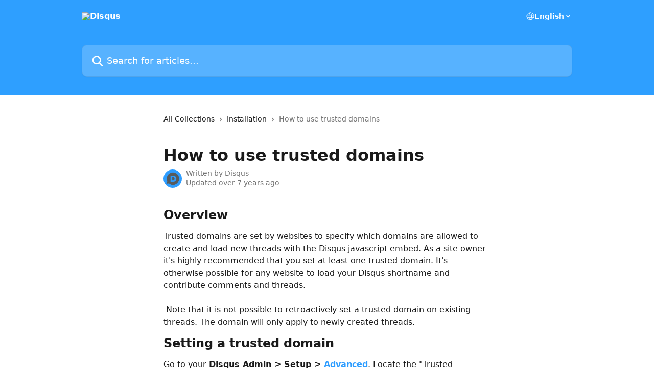

--- FILE ---
content_type: text/html; charset=utf-8
request_url: https://help.disqus.com/en/articles/1717206-how-to-use-trusted-domains
body_size: 13964
content:
<!DOCTYPE html><html lang="en"><head><meta charSet="utf-8" data-next-head=""/><title data-next-head="">How to use trusted domains | Disqus</title><meta property="og:title" content="How to use trusted domains | Disqus" data-next-head=""/><meta name="twitter:title" content="How to use trusted domains | Disqus" data-next-head=""/><meta property="og:description" data-next-head=""/><meta name="twitter:description" data-next-head=""/><meta name="description" data-next-head=""/><meta property="og:type" content="article" data-next-head=""/><meta property="og:image" content="https://downloads.intercomcdn.com/i/o/89878/bef3ee45c74eefefbc3850ba/0adbde4ca806f2261c359914efd27ee6.png" data-next-head=""/><meta property="twitter:image" content="https://downloads.intercomcdn.com/i/o/89878/bef3ee45c74eefefbc3850ba/0adbde4ca806f2261c359914efd27ee6.png" data-next-head=""/><meta name="robots" content="all" data-next-head=""/><meta name="viewport" content="width=device-width, initial-scale=1" data-next-head=""/><link href="https://intercom.help/publisher-success/assets/favicon" rel="icon" data-next-head=""/><link rel="canonical" href="https://help.disqus.com/en/articles/1717206-how-to-use-trusted-domains" data-next-head=""/><link rel="alternate" href="https://help.disqus.com/en/articles/1717206-how-to-use-trusted-domains" hrefLang="en" data-next-head=""/><link rel="alternate" href="https://help.disqus.com/en/articles/1717206-how-to-use-trusted-domains" hrefLang="x-default" data-next-head=""/><link nonce="HKUK9G51HbAXHsz2Jci43bqRNbZsAWvPbax2pUpAjyQ=" rel="preload" href="https://static.intercomassets.com/_next/static/css/3141721a1e975790.css" as="style"/><link nonce="HKUK9G51HbAXHsz2Jci43bqRNbZsAWvPbax2pUpAjyQ=" rel="stylesheet" href="https://static.intercomassets.com/_next/static/css/3141721a1e975790.css" data-n-g=""/><noscript data-n-css="HKUK9G51HbAXHsz2Jci43bqRNbZsAWvPbax2pUpAjyQ="></noscript><script defer="" nonce="HKUK9G51HbAXHsz2Jci43bqRNbZsAWvPbax2pUpAjyQ=" nomodule="" src="https://static.intercomassets.com/_next/static/chunks/polyfills-42372ed130431b0a.js"></script><script defer="" src="https://static.intercomassets.com/_next/static/chunks/7506.a4d4b38169fb1abb.js" nonce="HKUK9G51HbAXHsz2Jci43bqRNbZsAWvPbax2pUpAjyQ="></script><script src="https://static.intercomassets.com/_next/static/chunks/webpack-d6bc8e8fc148f788.js" nonce="HKUK9G51HbAXHsz2Jci43bqRNbZsAWvPbax2pUpAjyQ=" defer=""></script><script src="https://static.intercomassets.com/_next/static/chunks/framework-1f1b8d38c1d86c61.js" nonce="HKUK9G51HbAXHsz2Jci43bqRNbZsAWvPbax2pUpAjyQ=" defer=""></script><script src="https://static.intercomassets.com/_next/static/chunks/main-f6c5f789938ef51a.js" nonce="HKUK9G51HbAXHsz2Jci43bqRNbZsAWvPbax2pUpAjyQ=" defer=""></script><script src="https://static.intercomassets.com/_next/static/chunks/pages/_app-ee904b9997bdcb16.js" nonce="HKUK9G51HbAXHsz2Jci43bqRNbZsAWvPbax2pUpAjyQ=" defer=""></script><script src="https://static.intercomassets.com/_next/static/chunks/d0502abb-aa607f45f5026044.js" nonce="HKUK9G51HbAXHsz2Jci43bqRNbZsAWvPbax2pUpAjyQ=" defer=""></script><script src="https://static.intercomassets.com/_next/static/chunks/6190-ef428f6633b5a03f.js" nonce="HKUK9G51HbAXHsz2Jci43bqRNbZsAWvPbax2pUpAjyQ=" defer=""></script><script src="https://static.intercomassets.com/_next/static/chunks/5729-6d79ddfe1353a77c.js" nonce="HKUK9G51HbAXHsz2Jci43bqRNbZsAWvPbax2pUpAjyQ=" defer=""></script><script src="https://static.intercomassets.com/_next/static/chunks/2384-0bbbbddcca78f08a.js" nonce="HKUK9G51HbAXHsz2Jci43bqRNbZsAWvPbax2pUpAjyQ=" defer=""></script><script src="https://static.intercomassets.com/_next/static/chunks/4835-9db7cd232aae5617.js" nonce="HKUK9G51HbAXHsz2Jci43bqRNbZsAWvPbax2pUpAjyQ=" defer=""></script><script src="https://static.intercomassets.com/_next/static/chunks/2735-6fafbb9ff4abfca1.js" nonce="HKUK9G51HbAXHsz2Jci43bqRNbZsAWvPbax2pUpAjyQ=" defer=""></script><script src="https://static.intercomassets.com/_next/static/chunks/pages/%5BhelpCenterIdentifier%5D/%5Blocale%5D/articles/%5BarticleSlug%5D-0426bb822f2fd459.js" nonce="HKUK9G51HbAXHsz2Jci43bqRNbZsAWvPbax2pUpAjyQ=" defer=""></script><script src="https://static.intercomassets.com/_next/static/G1bD3HIBdhAa4TUdqK_8o/_buildManifest.js" nonce="HKUK9G51HbAXHsz2Jci43bqRNbZsAWvPbax2pUpAjyQ=" defer=""></script><script src="https://static.intercomassets.com/_next/static/G1bD3HIBdhAa4TUdqK_8o/_ssgManifest.js" nonce="HKUK9G51HbAXHsz2Jci43bqRNbZsAWvPbax2pUpAjyQ=" defer=""></script><meta name="sentry-trace" content="627f31e93851dc118a8d2da121692927-c43d619552a0c38b-0"/><meta name="baggage" content="sentry-environment=production,sentry-release=3a5815ecd821c4e50bd97f53bac48f97b1b5bd6c,sentry-public_key=187f842308a64dea9f1f64d4b1b9c298,sentry-trace_id=627f31e93851dc118a8d2da121692927,sentry-org_id=2129,sentry-sampled=false,sentry-sample_rand=0.25754593780373125,sentry-sample_rate=0"/><style id="__jsx-1824571219">:root{--body-bg: rgb(255, 255, 255);
--body-image: none;
--body-bg-rgb: 255, 255, 255;
--body-border: rgb(230, 230, 230);
--body-primary-color: #1a1a1a;
--body-secondary-color: #737373;
--body-reaction-bg: rgb(242, 242, 242);
--body-reaction-text-color: rgb(64, 64, 64);
--body-toc-active-border: #737373;
--body-toc-inactive-border: #f2f2f2;
--body-toc-inactive-color: #737373;
--body-toc-active-font-weight: 400;
--body-table-border: rgb(204, 204, 204);
--body-color: hsl(0, 0%, 0%);
--footer-bg: rgb(255, 255, 255);
--footer-image: none;
--footer-border: rgb(230, 230, 230);
--footer-color: hsl(211, 10%, 61%);
--header-bg: rgb(46, 159, 255);
--header-image: none;
--header-color: hsl(0, 0%, 100%);
--collection-card-bg: rgb(255, 255, 255);
--collection-card-image: none;
--collection-card-color: hsl(208, 100%, 59%);
--card-bg: rgb(255, 255, 255);
--card-border-color: rgb(230, 230, 230);
--card-border-inner-radius: 6px;
--card-border-radius: 8px;
--card-shadow: 0 1px 2px 0 rgb(0 0 0 / 0.05);
--search-bar-border-radius: 10px;
--search-bar-width: 100%;
--ticket-blue-bg-color: #dce1f9;
--ticket-blue-text-color: #334bfa;
--ticket-green-bg-color: #d7efdc;
--ticket-green-text-color: #0f7134;
--ticket-orange-bg-color: #ffebdb;
--ticket-orange-text-color: #b24d00;
--ticket-red-bg-color: #ffdbdb;
--ticket-red-text-color: #df2020;
--header-height: 245px;
--header-subheader-background-color: #000000;
--header-subheader-font-color: #FFFFFF;
--content-block-bg: rgb(255, 255, 255);
--content-block-image: none;
--content-block-color: hsl(0, 0%, 10%);
--content-block-button-bg: rgb(51, 75, 250);
--content-block-button-image: none;
--content-block-button-color: hsl(0, 0%, 100%);
--content-block-button-radius: 6px;
--content-block-margin: 0;
--content-block-width: auto;
--primary-color: hsl(208, 100%, 59%);
--primary-color-alpha-10: hsla(208, 100%, 59%, 0.1);
--primary-color-alpha-60: hsla(208, 100%, 59%, 0.6);
--text-on-primary-color: #1a1a1a}</style><style id="__jsx-1611979459">:root{--font-family-primary: system-ui, "Segoe UI", "Roboto", "Helvetica", "Arial", sans-serif, "Apple Color Emoji", "Segoe UI Emoji", "Segoe UI Symbol"}</style><style id="__jsx-2466147061">:root{--font-family-secondary: system-ui, "Segoe UI", "Roboto", "Helvetica", "Arial", sans-serif, "Apple Color Emoji", "Segoe UI Emoji", "Segoe UI Symbol"}</style><style id="__jsx-cf6f0ea00fa5c760">.fade-background.jsx-cf6f0ea00fa5c760{background:radial-gradient(333.38%100%at 50%0%,rgba(var(--body-bg-rgb),0)0%,rgba(var(--body-bg-rgb),.00925356)11.67%,rgba(var(--body-bg-rgb),.0337355)21.17%,rgba(var(--body-bg-rgb),.0718242)28.85%,rgba(var(--body-bg-rgb),.121898)35.03%,rgba(var(--body-bg-rgb),.182336)40.05%,rgba(var(--body-bg-rgb),.251516)44.25%,rgba(var(--body-bg-rgb),.327818)47.96%,rgba(var(--body-bg-rgb),.409618)51.51%,rgba(var(--body-bg-rgb),.495297)55.23%,rgba(var(--body-bg-rgb),.583232)59.47%,rgba(var(--body-bg-rgb),.671801)64.55%,rgba(var(--body-bg-rgb),.759385)70.81%,rgba(var(--body-bg-rgb),.84436)78.58%,rgba(var(--body-bg-rgb),.9551)88.2%,rgba(var(--body-bg-rgb),1)100%),var(--header-image),var(--header-bg);background-size:cover;background-position-x:center}</style><style id="__jsx-4bed0c08ce36899e">.article_body a:not(.intercom-h2b-button){color:var(--primary-color)}article a.intercom-h2b-button{background-color:var(--primary-color);border:0}.zendesk-article table{overflow-x:scroll!important;display:block!important;height:auto!important}.intercom-interblocks-unordered-nested-list ul,.intercom-interblocks-ordered-nested-list ol{margin-top:16px;margin-bottom:16px}.intercom-interblocks-unordered-nested-list ul .intercom-interblocks-unordered-nested-list ul,.intercom-interblocks-unordered-nested-list ul .intercom-interblocks-ordered-nested-list ol,.intercom-interblocks-ordered-nested-list ol .intercom-interblocks-ordered-nested-list ol,.intercom-interblocks-ordered-nested-list ol .intercom-interblocks-unordered-nested-list ul{margin-top:0;margin-bottom:0}.intercom-interblocks-image a:focus{outline-offset:3px}</style></head><body><div id="__next"><div dir="ltr" class="h-full w-full"><a href="#main-content" class="sr-only font-bold text-header-color focus:not-sr-only focus:absolute focus:left-4 focus:top-4 focus:z-50" aria-roledescription="Link, Press control-option-right-arrow to exit">Skip to main content</a><main class="header__lite"><header id="header" data-testid="header" class="jsx-cf6f0ea00fa5c760 flex flex-col text-header-color"><div class="jsx-cf6f0ea00fa5c760 relative flex grow flex-col mb-9 bg-header-bg bg-header-image bg-cover bg-center pb-9"><div id="sr-announcement" aria-live="polite" class="jsx-cf6f0ea00fa5c760 sr-only"></div><div class="jsx-cf6f0ea00fa5c760 flex h-full flex-col items-center marker:shrink-0"><section class="relative flex w-full flex-col mb-6 pb-6"><div class="header__meta_wrapper flex justify-center px-5 pt-6 leading-none sm:px-10"><div class="flex items-center w-240" data-testid="subheader-container"><div class="mo__body header__site_name"><div class="header__logo"><a href="/en/"><img src="https://downloads.intercomcdn.com/i/o/89882/04711297e4ac978e0ca1f4f2/c56345f6e580f2ddd358475bae6c43b8.png" height="33" alt="Disqus"/></a></div></div><div><div class="flex items-center font-semibold"><div class="flex items-center md:hidden" data-testid="small-screen-children"><button class="flex items-center border-none bg-transparent px-1.5" data-testid="hamburger-menu-button" aria-label="Open menu"><svg width="24" height="24" viewBox="0 0 16 16" xmlns="http://www.w3.org/2000/svg" class="fill-current"><path d="M1.86861 2C1.38889 2 1 2.3806 1 2.85008C1 3.31957 1.38889 3.70017 1.86861 3.70017H14.1314C14.6111 3.70017 15 3.31957 15 2.85008C15 2.3806 14.6111 2 14.1314 2H1.86861Z"></path><path d="M1 8C1 7.53051 1.38889 7.14992 1.86861 7.14992H14.1314C14.6111 7.14992 15 7.53051 15 8C15 8.46949 14.6111 8.85008 14.1314 8.85008H1.86861C1.38889 8.85008 1 8.46949 1 8Z"></path><path d="M1 13.1499C1 12.6804 1.38889 12.2998 1.86861 12.2998H14.1314C14.6111 12.2998 15 12.6804 15 13.1499C15 13.6194 14.6111 14 14.1314 14H1.86861C1.38889 14 1 13.6194 1 13.1499Z"></path></svg></button><div class="fixed right-0 top-0 z-50 h-full w-full hidden" data-testid="hamburger-menu"><div class="flex h-full w-full justify-end bg-black bg-opacity-30"><div class="flex h-fit w-full flex-col bg-white opacity-100 sm:h-full sm:w-1/2"><button class="text-body-font flex items-center self-end border-none bg-transparent pr-6 pt-6" data-testid="hamburger-menu-close-button" aria-label="Close menu"><svg width="24" height="24" viewBox="0 0 16 16" xmlns="http://www.w3.org/2000/svg"><path d="M3.5097 3.5097C3.84165 3.17776 4.37984 3.17776 4.71178 3.5097L7.99983 6.79775L11.2879 3.5097C11.6198 3.17776 12.158 3.17776 12.49 3.5097C12.8219 3.84165 12.8219 4.37984 12.49 4.71178L9.20191 7.99983L12.49 11.2879C12.8219 11.6198 12.8219 12.158 12.49 12.49C12.158 12.8219 11.6198 12.8219 11.2879 12.49L7.99983 9.20191L4.71178 12.49C4.37984 12.8219 3.84165 12.8219 3.5097 12.49C3.17776 12.158 3.17776 11.6198 3.5097 11.2879L6.79775 7.99983L3.5097 4.71178C3.17776 4.37984 3.17776 3.84165 3.5097 3.5097Z"></path></svg></button><nav class="flex flex-col pl-4 text-black"><div class="relative cursor-pointer has-[:focus]:outline"><select class="peer absolute z-10 block h-6 w-full cursor-pointer opacity-0 md:text-base" aria-label="Change language" id="language-selector"><option value="/en/articles/1717206-how-to-use-trusted-domains" class="text-black" selected="">English</option></select><div class="mb-10 ml-5 flex items-center gap-1 text-md hover:opacity-80 peer-hover:opacity-80 md:m-0 md:ml-3 md:text-base" aria-hidden="true"><svg id="locale-picker-globe" width="16" height="16" viewBox="0 0 16 16" fill="none" xmlns="http://www.w3.org/2000/svg" class="shrink-0" aria-hidden="true"><path d="M8 15C11.866 15 15 11.866 15 8C15 4.13401 11.866 1 8 1C4.13401 1 1 4.13401 1 8C1 11.866 4.13401 15 8 15Z" stroke="currentColor" stroke-linecap="round" stroke-linejoin="round"></path><path d="M8 15C9.39949 15 10.534 11.866 10.534 8C10.534 4.13401 9.39949 1 8 1C6.60051 1 5.466 4.13401 5.466 8C5.466 11.866 6.60051 15 8 15Z" stroke="currentColor" stroke-linecap="round" stroke-linejoin="round"></path><path d="M1.448 5.75989H14.524" stroke="currentColor" stroke-linecap="round" stroke-linejoin="round"></path><path d="M1.448 10.2402H14.524" stroke="currentColor" stroke-linecap="round" stroke-linejoin="round"></path></svg>English<svg id="locale-picker-arrow" width="16" height="16" viewBox="0 0 16 16" fill="none" xmlns="http://www.w3.org/2000/svg" class="shrink-0" aria-hidden="true"><path d="M5 6.5L8.00093 9.5L11 6.50187" stroke="currentColor" stroke-width="1.5" stroke-linecap="round" stroke-linejoin="round"></path></svg></div></div></nav></div></div></div></div><nav class="hidden items-center md:flex" data-testid="large-screen-children"><div class="relative cursor-pointer has-[:focus]:outline"><select class="peer absolute z-10 block h-6 w-full cursor-pointer opacity-0 md:text-base" aria-label="Change language" id="language-selector"><option value="/en/articles/1717206-how-to-use-trusted-domains" class="text-black" selected="">English</option></select><div class="mb-10 ml-5 flex items-center gap-1 text-md hover:opacity-80 peer-hover:opacity-80 md:m-0 md:ml-3 md:text-base" aria-hidden="true"><svg id="locale-picker-globe" width="16" height="16" viewBox="0 0 16 16" fill="none" xmlns="http://www.w3.org/2000/svg" class="shrink-0" aria-hidden="true"><path d="M8 15C11.866 15 15 11.866 15 8C15 4.13401 11.866 1 8 1C4.13401 1 1 4.13401 1 8C1 11.866 4.13401 15 8 15Z" stroke="currentColor" stroke-linecap="round" stroke-linejoin="round"></path><path d="M8 15C9.39949 15 10.534 11.866 10.534 8C10.534 4.13401 9.39949 1 8 1C6.60051 1 5.466 4.13401 5.466 8C5.466 11.866 6.60051 15 8 15Z" stroke="currentColor" stroke-linecap="round" stroke-linejoin="round"></path><path d="M1.448 5.75989H14.524" stroke="currentColor" stroke-linecap="round" stroke-linejoin="round"></path><path d="M1.448 10.2402H14.524" stroke="currentColor" stroke-linecap="round" stroke-linejoin="round"></path></svg>English<svg id="locale-picker-arrow" width="16" height="16" viewBox="0 0 16 16" fill="none" xmlns="http://www.w3.org/2000/svg" class="shrink-0" aria-hidden="true"><path d="M5 6.5L8.00093 9.5L11 6.50187" stroke="currentColor" stroke-width="1.5" stroke-linecap="round" stroke-linejoin="round"></path></svg></div></div></nav></div></div></div></div></section><section class="relative mx-5 flex h-full w-full flex-col items-center px-5 sm:px-10"><div class="flex h-full max-w-full flex-col w-240 justify-end" data-testid="main-header-container"><div id="search-bar" class="relative w-full"><form action="/en/" autoComplete="off"><div class="flex w-full flex-col items-start"><div class="relative flex w-full sm:w-search-bar"><label for="search-input" class="sr-only">Search for articles...</label><input id="search-input" type="text" autoComplete="off" class="peer w-full rounded-search-bar border border-black-alpha-8 bg-white-alpha-20 p-4 ps-12 font-secondary text-lg text-header-color shadow-search-bar outline-none transition ease-linear placeholder:text-header-color hover:bg-white-alpha-27 hover:shadow-search-bar-hover focus:border-transparent focus:bg-white focus:text-black-10 focus:shadow-search-bar-focused placeholder:focus:text-black-45" placeholder="Search for articles..." name="q" aria-label="Search for articles..." value=""/><div class="absolute inset-y-0 start-0 flex items-center fill-header-color peer-focus-visible:fill-black-45 pointer-events-none ps-5"><svg width="22" height="21" viewBox="0 0 22 21" xmlns="http://www.w3.org/2000/svg" class="fill-inherit" aria-hidden="true"><path fill-rule="evenodd" clip-rule="evenodd" d="M3.27485 8.7001C3.27485 5.42781 5.92757 2.7751 9.19985 2.7751C12.4721 2.7751 15.1249 5.42781 15.1249 8.7001C15.1249 11.9724 12.4721 14.6251 9.19985 14.6251C5.92757 14.6251 3.27485 11.9724 3.27485 8.7001ZM9.19985 0.225098C4.51924 0.225098 0.724854 4.01948 0.724854 8.7001C0.724854 13.3807 4.51924 17.1751 9.19985 17.1751C11.0802 17.1751 12.8176 16.5627 14.2234 15.5265L19.0981 20.4013C19.5961 20.8992 20.4033 20.8992 20.9013 20.4013C21.3992 19.9033 21.3992 19.0961 20.9013 18.5981L16.0264 13.7233C17.0625 12.3176 17.6749 10.5804 17.6749 8.7001C17.6749 4.01948 13.8805 0.225098 9.19985 0.225098Z"></path></svg></div></div></div></form></div></div></section></div></div></header><div class="z-1 flex shrink-0 grow basis-auto justify-center px-5 sm:px-10"><section data-testid="main-content" id="main-content" class="max-w-full w-240"><section data-testid="article-section" class="section section__article"><div class="justify-center flex"><div class="relative z-3 w-full lg:max-w-160 "><div class="flex pb-6 max-md:pb-2 lg:max-w-160"><div tabindex="-1" class="focus:outline-none"><div class="flex flex-wrap items-baseline pb-4 text-base" tabindex="0" role="navigation" aria-label="Breadcrumb"><a href="/en/" class="pr-2 text-body-primary-color no-underline hover:text-body-secondary-color">All Collections</a><div class="pr-2" aria-hidden="true"><svg width="6" height="10" viewBox="0 0 6 10" class="block h-2 w-2 fill-body-secondary-color rtl:rotate-180" xmlns="http://www.w3.org/2000/svg"><path fill-rule="evenodd" clip-rule="evenodd" d="M0.648862 0.898862C0.316916 1.23081 0.316916 1.769 0.648862 2.10094L3.54782 4.9999L0.648862 7.89886C0.316916 8.23081 0.316917 8.769 0.648862 9.10094C0.980808 9.43289 1.519 9.43289 1.85094 9.10094L5.35094 5.60094C5.68289 5.269 5.68289 4.73081 5.35094 4.39886L1.85094 0.898862C1.519 0.566916 0.980807 0.566916 0.648862 0.898862Z"></path></svg></div><a href="https://help.disqus.com/en/collections/191671-installation" class="pr-2 text-body-primary-color no-underline hover:text-body-secondary-color" data-testid="breadcrumb-0">Installation</a><div class="pr-2" aria-hidden="true"><svg width="6" height="10" viewBox="0 0 6 10" class="block h-2 w-2 fill-body-secondary-color rtl:rotate-180" xmlns="http://www.w3.org/2000/svg"><path fill-rule="evenodd" clip-rule="evenodd" d="M0.648862 0.898862C0.316916 1.23081 0.316916 1.769 0.648862 2.10094L3.54782 4.9999L0.648862 7.89886C0.316916 8.23081 0.316917 8.769 0.648862 9.10094C0.980808 9.43289 1.519 9.43289 1.85094 9.10094L5.35094 5.60094C5.68289 5.269 5.68289 4.73081 5.35094 4.39886L1.85094 0.898862C1.519 0.566916 0.980807 0.566916 0.648862 0.898862Z"></path></svg></div><div class="text-body-secondary-color">How to use trusted domains</div></div></div></div><div class=""><div class="article intercom-force-break"><div class="mb-10 max-lg:mb-6"><div class="flex flex-col gap-4"><div class="flex flex-col"><h1 class="mb-1 font-primary text-2xl font-bold leading-10 text-body-primary-color">How to use trusted domains</h1></div><div class="avatar"><div class="avatar__photo"><img width="24" height="24" src="https://static.intercomassets.com/avatars/512695/square_128/Disqus_d_icon_%28gray%29.svg-1472681159.png" alt="Disqus avatar" class="inline-flex items-center justify-center rounded-full bg-primary text-lg font-bold leading-6 text-primary-text shadow-solid-2 shadow-body-bg [&amp;:nth-child(n+2)]:hidden lg:[&amp;:nth-child(n+2)]:inline-flex h-8 w-8 sm:h-9 sm:w-9"/></div><div class="avatar__info -mt-0.5 text-base"><span class="text-body-secondary-color"><div>Written by <span>Disqus</span></div> <!-- -->Updated over 7 years ago</span></div></div></div></div><div class="jsx-4bed0c08ce36899e "><div class="jsx-4bed0c08ce36899e article_body"><article class="jsx-4bed0c08ce36899e "><div class="intercom-interblocks-heading intercom-interblocks-align-left"><h1 id="overview">Overview</h1></div><div class="intercom-interblocks-paragraph intercom-interblocks-align-left"><p>Trusted domains are set by websites to specify which domains are allowed to create and load new threads with the Disqus javascript embed. As a site owner it&#x27;s highly recommended that you set at least one trusted domain. It&#x27;s otherwise possible for any website to load your Disqus shortname and contribute comments and threads.<br/>​ <br/> Note that it is not possible to retroactively set a trusted domain on existing threads. The domain will only apply to newly created threads.</p></div><div class="intercom-interblocks-heading intercom-interblocks-align-left"><h1 id="setting-a-trusted-domain">Setting a trusted domain</h1></div><div class="intercom-interblocks-paragraph intercom-interblocks-align-left"><p>Go to your <b>Disqus Admin &gt; Setup &gt; </b><a href="https://disqus.com/admin/settings/advanced/" rel="nofollow noopener noreferrer" target="_blank"><b>Advanced</b></a>. Locate the &quot;Trusted domains&quot; box and enter your domains there.</p></div><div class="intercom-interblocks-image intercom-interblocks-align-left"><a href="https://downloads.intercomcdn.com/i/o/52811013/e566622bc6b25e235708bb29/trusted-domain.png?expires=1769607900&amp;signature=0bafe7f06c16439613d01de2d8cc8100354a4c6d914b16d1b8550fcdd852b0e6&amp;req=cSIvF8h%2BnIITWLcX3D%2B5hroB3%2B1UCyT6ruS%2BhMHygtD0XmoijZ0LJunrtZ%2FX%0AEdfqWbj1L%2BYAa7Xg%0A" target="_blank" rel="noreferrer nofollow noopener"><img src="https://downloads.intercomcdn.com/i/o/52811013/e566622bc6b25e235708bb29/trusted-domain.png?expires=1769607900&amp;signature=0bafe7f06c16439613d01de2d8cc8100354a4c6d914b16d1b8550fcdd852b0e6&amp;req=cSIvF8h%2BnIITWLcX3D%2B5hroB3%2B1UCyT6ruS%2BhMHygtD0XmoijZ0LJunrtZ%2FX%0AEdfqWbj1L%2BYAa7Xg%0A" width="847" height="292"/></a></div><div class="intercom-interblocks-heading intercom-interblocks-align-left"><h1 id="best-practices-and-troubleshooting">Best practices and troubleshooting</h1></div><div class="intercom-interblocks-unordered-nested-list"><ul><li><div class="intercom-interblocks-paragraph no-margin intercom-interblocks-align-left"><p>Sub-domains are unnecessary, as everything is covered in the base domain. So using <code>example.com</code>  will cover <code>blog.example.com</code>  and <code>m.example.com</code> .</p></div></li><li><div class="intercom-interblocks-paragraph no-margin intercom-interblocks-align-left"><p>Don&#x27;t include <code>www</code>  in your trusted domain, or else your comments may not load.</p></div></li><li><div class="intercom-interblocks-paragraph no-margin intercom-interblocks-align-left"><p>As part of the <a href="https://help.disqus.com/customer/portal/articles/1053796">Best Practices for staging sites</a> you can use the trusted domain as a check to make sure you don&#x27;t load accidentally load a production Disqus shortname on a staging site and vice versa.</p></div></li></ul></div><div class="intercom-interblocks-heading intercom-interblocks-align-left"><h1 id="also-see">Also see</h1></div><div class="intercom-interblocks-unordered-nested-list"><ul><li><div class="intercom-interblocks-paragraph no-margin intercom-interblocks-align-left"><p><a href="https://help.disqus.com/customer/portal/articles/916426">Why are comments posted to other sites showing up in my Disqus admin?</a></p></div></li><li><div class="intercom-interblocks-paragraph no-margin intercom-interblocks-align-left"><p><a href="https://help.disqus.com/customer/portal/articles/471984">I&#x27;ve installed Disqus on my website but it isn&#x27;t loading. What do I do now?</a></p></div></li></ul></div></article></div></div></div></div><div class="intercom-reaction-picker -mb-4 -ml-4 -mr-4 mt-6 rounded-card sm:-mb-2 sm:-ml-1 sm:-mr-1 sm:mt-8" role="group" aria-label="feedback form"><div class="intercom-reaction-prompt">Did this answer your question?</div><div class="intercom-reactions-container"><button class="intercom-reaction" aria-label="Disappointed Reaction" tabindex="0" data-reaction-text="disappointed" aria-pressed="false"><span title="Disappointed">😞</span></button><button class="intercom-reaction" aria-label="Neutral Reaction" tabindex="0" data-reaction-text="neutral" aria-pressed="false"><span title="Neutral">😐</span></button><button class="intercom-reaction" aria-label="Smiley Reaction" tabindex="0" data-reaction-text="smiley" aria-pressed="false"><span title="Smiley">😃</span></button></div></div></div></div></section></section></div><footer id="footer" class="mt-24 shrink-0 bg-footer-bg px-0 py-12 text-left text-base text-footer-color"><div class="shrink-0 grow basis-auto px-5 sm:px-10"><div class="mx-auto max-w-240 sm:w-auto"><div><div class="text-center" data-testid="simple-footer-layout"><div class="align-middle text-lg text-footer-color"><a class="no-underline" href="/en/"><img data-testid="logo-img" src="https://downloads.intercomcdn.com/i/o/89882/04711297e4ac978e0ca1f4f2/c56345f6e580f2ddd358475bae6c43b8.png" alt="Disqus" class="max-h-8 contrast-80 inline"/></a></div><div class="mt-10" data-testid="simple-footer-links"><div class="flex flex-row justify-center"><span><ul data-testid="custom-links" class="mb-4 p-0" id="custom-links"><li class="mx-3 inline-block list-none"><a target="_blank" href="https://disqus.com/features/" rel="nofollow noreferrer noopener" data-testid="footer-custom-link-0" class="no-underline">Features</a></li><li class="mx-3 inline-block list-none"><a target="_blank" href="https://disqus.com/pricing/" rel="nofollow noreferrer noopener" data-testid="footer-custom-link-1" class="no-underline">Plans and Pricing</a></li><li class="mx-3 inline-block list-none"><a target="_blank" href="http://blog.disqus.com/" rel="nofollow noreferrer noopener" data-testid="footer-custom-link-2" class="no-underline">Blog</a></li><li class="mx-3 inline-block list-none"><a target="_blank" href="https://disqus.com/api/" rel="nofollow noreferrer noopener" data-testid="footer-custom-link-3" class="no-underline">API</a></li><li class="mx-3 inline-block list-none"><a target="_blank" href="https://disqus.com/jobs" rel="nofollow noreferrer noopener" data-testid="footer-custom-link-4" class="no-underline">Jobs</a></li><li class="mx-3 inline-block list-none"><a target="_blank" href="https://help.disqus.com/customer/portal/topics/215159-terms-and-policies/articles" rel="nofollow noreferrer noopener" data-testid="footer-custom-link-5" class="no-underline">Terms and Policies</a></li><li class="mx-3 inline-block list-none"><a target="_blank" href="https://disqus.com/support" rel="nofollow noreferrer noopener" data-testid="footer-custom-link-6" class="no-underline">Get Support</a></li><li class="mx-3 inline-block list-none"><a target="_blank" href="https://status.disqus.com/" rel="nofollow noreferrer noopener" data-testid="footer-custom-link-7" class="no-underline">Status</a></li></ul></span></div><ul data-testid="social-links" class="flex flex-wrap items-center gap-4 p-0 justify-center" id="social-links"><li class="list-none align-middle"><a target="_blank" href="https://www.facebook.com/disqus" rel="nofollow noreferrer noopener" data-testid="footer-social-link-0" class="no-underline"><img src="https://intercom.help/publisher-success/assets/svg/icon:social-facebook/909aa5" alt="" aria-label="https://www.facebook.com/disqus" width="16" height="16" loading="lazy" data-testid="social-icon-facebook"/></a></li><li class="list-none align-middle"><a target="_blank" href="https://www.twitter.com/disqus" rel="nofollow noreferrer noopener" data-testid="footer-social-link-1" class="no-underline"><img src="https://intercom.help/publisher-success/assets/svg/icon:social-twitter-x/909aa5" alt="" aria-label="https://www.twitter.com/disqus" width="16" height="16" loading="lazy" data-testid="social-icon-x"/></a></li><li class="list-none align-middle"><a target="_blank" href="https://www.linkedin.com/company/disqus/" rel="nofollow noreferrer noopener" data-testid="footer-social-link-2" class="no-underline"><img src="https://intercom.help/publisher-success/assets/svg/icon:social-linkedin/909aa5" alt="" aria-label="https://www.linkedin.com/company/disqus/" width="16" height="16" loading="lazy" data-testid="social-icon-linkedin"/></a></li></ul></div><div class="flex justify-center"></div></div></div></div></div></footer></main></div></div><script id="__NEXT_DATA__" type="application/json" nonce="HKUK9G51HbAXHsz2Jci43bqRNbZsAWvPbax2pUpAjyQ=">{"props":{"pageProps":{"app":{"id":"x2byp8hg","messengerUrl":"https://widget.intercom.io/widget/x2byp8hg","name":"Disqus","poweredByIntercomUrl":"https://www.intercom.com/intercom-link?company=Disqus\u0026solution=customer-support\u0026utm_campaign=intercom-link\u0026utm_content=We+run+on+Intercom\u0026utm_medium=help-center\u0026utm_referrer=https%3A%2F%2Fhelp.disqus.com%2Fen%2Farticles%2F1717206-how-to-use-trusted-domains\u0026utm_source=desktop-web","features":{"consentBannerBeta":false,"customNotFoundErrorMessage":false,"disableFontPreloading":false,"disableNoMarginClassTransformation":false,"finOnHelpCenter":false,"hideIconsWithBackgroundImages":false,"messengerCustomFonts":false}},"helpCenterSite":{"customDomain":"help.disqus.com","defaultLocale":"en","disableBranding":true,"externalLoginName":null,"externalLoginUrl":null,"footerContactDetails":null,"footerLinks":{"custom":[{"id":5169,"help_center_site_id":100021,"title":"Features","url":"https://disqus.com/features/","sort_order":1,"link_location":"footer","site_link_group_id":5561},{"id":5171,"help_center_site_id":100021,"title":"Plans and Pricing","url":"https://disqus.com/pricing/","sort_order":2,"link_location":"footer","site_link_group_id":5561},{"id":5172,"help_center_site_id":100021,"title":"Blog","url":"http://blog.disqus.com/","sort_order":3,"link_location":"footer","site_link_group_id":5561},{"id":5173,"help_center_site_id":100021,"title":"API","url":"https://disqus.com/api/","sort_order":4,"link_location":"footer","site_link_group_id":5561},{"id":5174,"help_center_site_id":100021,"title":"Jobs","url":"https://disqus.com/jobs","sort_order":5,"link_location":"footer","site_link_group_id":5561},{"id":5175,"help_center_site_id":100021,"title":"Terms and Policies","url":"https://help.disqus.com/customer/portal/topics/215159-terms-and-policies/articles","sort_order":6,"link_location":"footer","site_link_group_id":5561},{"id":5550,"help_center_site_id":100021,"title":"Get Support","url":"https://disqus.com/support","sort_order":7,"link_location":"footer","site_link_group_id":5561},{"id":5809,"help_center_site_id":100021,"title":"Status","url":"https://status.disqus.com/","sort_order":8,"link_location":"footer","site_link_group_id":5561}],"socialLinks":[{"iconUrl":"https://intercom.help/publisher-success/assets/svg/icon:social-facebook","provider":"facebook","url":"https://www.facebook.com/disqus"},{"iconUrl":"https://intercom.help/publisher-success/assets/svg/icon:social-twitter-x","provider":"x","url":"https://www.twitter.com/disqus"},{"iconUrl":"https://intercom.help/publisher-success/assets/svg/icon:social-linkedin","provider":"linkedin","url":"https://www.linkedin.com/company/disqus/"}],"linkGroups":[{"title":null,"links":[{"title":"Features","url":"https://disqus.com/features/"},{"title":"Plans and Pricing","url":"https://disqus.com/pricing/"},{"title":"Blog","url":"http://blog.disqus.com/"},{"title":"API","url":"https://disqus.com/api/"},{"title":"Jobs","url":"https://disqus.com/jobs"},{"title":"Terms and Policies","url":"https://help.disqus.com/customer/portal/topics/215159-terms-and-policies/articles"},{"title":"Get Support","url":"https://disqus.com/support"},{"title":"Status","url":"https://status.disqus.com/"}]}]},"headerLinks":[],"homeCollectionCols":1,"googleAnalyticsTrackingId":"UA-1410476-15","googleTagManagerId":null,"pathPrefixForCustomDomain":null,"seoIndexingEnabled":true,"helpCenterId":100021,"url":"https://help.disqus.com","customizedFooterTextContent":null,"consentBannerConfig":null,"canInjectCustomScripts":false,"scriptSection":1,"customScriptFilesExist":false},"localeLinks":[{"id":"en","absoluteUrl":"https://help.disqus.com/en/articles/1717206-how-to-use-trusted-domains","available":true,"name":"English","selected":true,"url":"/en/articles/1717206-how-to-use-trusted-domains"}],"requestContext":{"articleSource":null,"academy":false,"canonicalUrl":"https://help.disqus.com/en/articles/1717206-how-to-use-trusted-domains","headerless":false,"isDefaultDomainRequest":false,"nonce":"HKUK9G51HbAXHsz2Jci43bqRNbZsAWvPbax2pUpAjyQ=","rootUrl":"/en/","sheetUserCipher":null,"type":"help-center"},"theme":{"color":"2e9fff","siteName":"Disqus","headline":"","headerFontColor":"FFFFFF","logo":"https://downloads.intercomcdn.com/i/o/89882/04711297e4ac978e0ca1f4f2/c56345f6e580f2ddd358475bae6c43b8.png","logoHeight":"33","header":null,"favicon":"https://intercom.help/publisher-success/assets/favicon","locale":"en","homeUrl":"https://disqus.com","social":"https://downloads.intercomcdn.com/i/o/89878/bef3ee45c74eefefbc3850ba/0adbde4ca806f2261c359914efd27ee6.png","urlPrefixForDefaultDomain":"https://intercom.help/publisher-success","customDomain":"help.disqus.com","customDomainUsesSsl":true,"customizationOptions":{"customizationType":1,"header":{"backgroundColor":"#2e9fff","fontColor":"#FFFFFF","fadeToEdge":false,"backgroundGradient":null,"backgroundImageId":null,"backgroundImageUrl":null},"body":{"backgroundColor":"#ffffff","fontColor":null,"fadeToEdge":null,"backgroundGradient":null,"backgroundImageId":null},"footer":{"backgroundColor":"#ffffff","fontColor":"#909aa5","fadeToEdge":null,"backgroundGradient":null,"backgroundImageId":null,"showRichTextField":null},"layout":{"homePage":{"blocks":[{"type":"tickets-portal-link","enabled":false},{"type":"collection-list","columns":1,"template":0}]},"collectionsPage":{"showArticleDescriptions":false},"articlePage":{},"searchPage":{}},"collectionCard":{"global":{"backgroundColor":null,"fontColor":"2e9fff","fadeToEdge":null,"backgroundGradient":null,"backgroundImageId":null,"showIcons":true,"backgroundImageUrl":null},"collections":[]},"global":{"font":{"customFontFaces":[],"primary":null,"secondary":null},"componentStyle":{"card":{"type":"bordered","borderRadius":8}},"namedComponents":{"header":{"subheader":{"enabled":false,"style":{"backgroundColor":"#000000","fontColor":"#FFFFFF"}},"style":{"height":"245px","align":"start","justify":"end"}},"searchBar":{"style":{"width":"100%","borderRadius":10}},"footer":{"type":0}},"brand":{"colors":[],"websiteUrl":""}},"contentBlock":{"blockStyle":{"backgroundColor":"#ffffff","fontColor":"#1a1a1a","fadeToEdge":null,"backgroundGradient":null,"backgroundImageId":null,"backgroundImageUrl":null},"buttonOptions":{"backgroundColor":"#334BFA","fontColor":"#ffffff","borderRadius":6},"isFullWidth":false}},"helpCenterName":"Disqus","footerLogo":"https://downloads.intercomcdn.com/i/o/89882/04711297e4ac978e0ca1f4f2/c56345f6e580f2ddd358475bae6c43b8.png","footerLogoHeight":"33","localisedInformation":{"contentBlock":null}},"user":{"userId":"d9e48bf4-7dd1-41b2-91e3-c7a64a1ae1cb","role":"visitor_role","country_code":null},"articleContent":{"articleId":"1717206","author":{"avatar":"https://static.intercomassets.com/avatars/512695/square_128/Disqus_d_icon_%28gray%29.svg-1472681159.png","name":"Disqus","first_name":"Disqus","avatar_shape":"circle"},"blocks":[{"type":"heading","text":"Overview","align":"left","idAttribute":"overview"},{"type":"paragraph","text":"Trusted domains are set by websites to specify which domains are allowed to create and load new threads with the Disqus javascript embed. As a site owner it's highly recommended that you set at least one trusted domain. It's otherwise possible for any website to load your Disqus shortname and contribute comments and threads.\u003cbr\u003e \u003cbr\u003e Note that it is not possible to retroactively set a trusted domain on existing threads. The domain will only apply to newly created threads.","align":"left"},{"type":"heading","text":"Setting a trusted domain","align":"left","idAttribute":"setting-a-trusted-domain"},{"type":"paragraph","text":"Go to your \u003cb\u003eDisqus Admin \u0026gt; Setup \u0026gt; \u003c/b\u003e\u003ca href=\"https://disqus.com/admin/settings/advanced/\" rel=\"nofollow noopener noreferrer\" target=\"_blank\"\u003e\u003cb\u003eAdvanced\u003c/b\u003e\u003c/a\u003e. Locate the \"Trusted domains\" box and enter your domains there.","align":"left"},{"type":"image","url":"https://downloads.intercomcdn.com/i/o/52811013/e566622bc6b25e235708bb29/trusted-domain.png?expires=1769607900\u0026signature=0bafe7f06c16439613d01de2d8cc8100354a4c6d914b16d1b8550fcdd852b0e6\u0026req=cSIvF8h%2BnIITWLcX3D%2B5hroB3%2B1UCyT6ruS%2BhMHygtD0XmoijZ0LJunrtZ%2FX%0AEdfqWbj1L%2BYAa7Xg%0A","width":847,"height":292,"align":"left"},{"type":"heading","text":"Best practices and troubleshooting","align":"left","idAttribute":"best-practices-and-troubleshooting"},{"type":"unorderedNestedList","text":"- Sub-domains are unnecessary, as everything is covered in the base domain. So using \u003ccode\u003eexample.com\u003c/code\u003e  will cover \u003ccode\u003eblog.example.com\u003c/code\u003e  and \u003ccode\u003em.example.com\u003c/code\u003e .\n- Don't include \u003ccode\u003ewww\u003c/code\u003e  in your trusted domain, or else your comments may not load.\n- As part of the \u003ca href=\"https://help.disqus.com/customer/portal/articles/1053796\"\u003eBest Practices for staging sites\u003c/a\u003e you can use the trusted domain as a check to make sure you don't load accidentally load a production Disqus shortname on a staging site and vice versa.","items":[{"content":[{"type":"paragraph","text":"Sub-domains are unnecessary, as everything is covered in the base domain. So using \u003ccode\u003eexample.com\u003c/code\u003e  will cover \u003ccode\u003eblog.example.com\u003c/code\u003e  and \u003ccode\u003em.example.com\u003c/code\u003e .","class":"no-margin"}]},{"content":[{"type":"paragraph","text":"Don't include \u003ccode\u003ewww\u003c/code\u003e  in your trusted domain, or else your comments may not load.","class":"no-margin"}]},{"content":[{"type":"paragraph","text":"As part of the \u003ca href=\"https://help.disqus.com/customer/portal/articles/1053796\"\u003eBest Practices for staging sites\u003c/a\u003e you can use the trusted domain as a check to make sure you don't load accidentally load a production Disqus shortname on a staging site and vice versa.","class":"no-margin"}]}]},{"type":"heading","text":"Also see","align":"left","idAttribute":"also-see"},{"type":"unorderedNestedList","text":"- \u003ca href=\"https://help.disqus.com/customer/portal/articles/916426\"\u003eWhy are comments posted to other sites showing up in my Disqus admin?\u003c/a\u003e\n- \u003ca href=\"https://help.disqus.com/customer/portal/articles/471984\"\u003eI've installed Disqus on my website but it isn't loading. What do I do now?\u003c/a\u003e","items":[{"content":[{"type":"paragraph","text":"\u003ca href=\"https://help.disqus.com/customer/portal/articles/916426\"\u003eWhy are comments posted to other sites showing up in my Disqus admin?\u003c/a\u003e","class":"no-margin"}]},{"content":[{"type":"paragraph","text":"\u003ca href=\"https://help.disqus.com/customer/portal/articles/471984\"\u003eI've installed Disqus on my website but it isn't loading. What do I do now?\u003c/a\u003e","class":"no-margin"}]}]}],"collectionId":"191671","description":null,"id":"571095","lastUpdated":"Updated over 7 years ago","relatedArticles":null,"targetUserType":"everyone","title":"How to use trusted domains","showTableOfContents":false,"synced":false,"isStandaloneApp":false},"breadcrumbs":[{"url":"https://help.disqus.com/en/collections/191671-installation","name":"Installation"}],"selectedReaction":null,"showReactions":true,"themeCSSCustomProperties":{"--body-bg":"rgb(255, 255, 255)","--body-image":"none","--body-bg-rgb":"255, 255, 255","--body-border":"rgb(230, 230, 230)","--body-primary-color":"#1a1a1a","--body-secondary-color":"#737373","--body-reaction-bg":"rgb(242, 242, 242)","--body-reaction-text-color":"rgb(64, 64, 64)","--body-toc-active-border":"#737373","--body-toc-inactive-border":"#f2f2f2","--body-toc-inactive-color":"#737373","--body-toc-active-font-weight":400,"--body-table-border":"rgb(204, 204, 204)","--body-color":"hsl(0, 0%, 0%)","--footer-bg":"rgb(255, 255, 255)","--footer-image":"none","--footer-border":"rgb(230, 230, 230)","--footer-color":"hsl(211, 10%, 61%)","--header-bg":"rgb(46, 159, 255)","--header-image":"none","--header-color":"hsl(0, 0%, 100%)","--collection-card-bg":"rgb(255, 255, 255)","--collection-card-image":"none","--collection-card-color":"hsl(208, 100%, 59%)","--card-bg":"rgb(255, 255, 255)","--card-border-color":"rgb(230, 230, 230)","--card-border-inner-radius":"6px","--card-border-radius":"8px","--card-shadow":"0 1px 2px 0 rgb(0 0 0 / 0.05)","--search-bar-border-radius":"10px","--search-bar-width":"100%","--ticket-blue-bg-color":"#dce1f9","--ticket-blue-text-color":"#334bfa","--ticket-green-bg-color":"#d7efdc","--ticket-green-text-color":"#0f7134","--ticket-orange-bg-color":"#ffebdb","--ticket-orange-text-color":"#b24d00","--ticket-red-bg-color":"#ffdbdb","--ticket-red-text-color":"#df2020","--header-height":"245px","--header-subheader-background-color":"#000000","--header-subheader-font-color":"#FFFFFF","--content-block-bg":"rgb(255, 255, 255)","--content-block-image":"none","--content-block-color":"hsl(0, 0%, 10%)","--content-block-button-bg":"rgb(51, 75, 250)","--content-block-button-image":"none","--content-block-button-color":"hsl(0, 0%, 100%)","--content-block-button-radius":"6px","--content-block-margin":"0","--content-block-width":"auto","--primary-color":"hsl(208, 100%, 59%)","--primary-color-alpha-10":"hsla(208, 100%, 59%, 0.1)","--primary-color-alpha-60":"hsla(208, 100%, 59%, 0.6)","--text-on-primary-color":"#1a1a1a"},"intl":{"defaultLocale":"en","locale":"en","messages":{"layout.skip_to_main_content":"Skip to main content","layout.skip_to_main_content_exit":"Link, Press control-option-right-arrow to exit","article.attachment_icon":"Attachment icon","article.related_articles":"Related Articles","article.written_by":"Written by \u003cb\u003e{author}\u003c/b\u003e","article.table_of_contents":"Table of contents","breadcrumb.all_collections":"All Collections","breadcrumb.aria_label":"Breadcrumb","collection.article_count.one":"{count} article","collection.article_count.other":"{count} articles","collection.articles_heading":"Articles","collection.sections_heading":"Collections","collection.written_by.one":"Written by \u003cb\u003e{author}\u003c/b\u003e","collection.written_by.two":"Written by \u003cb\u003e{author1}\u003c/b\u003e and \u003cb\u003e{author2}\u003c/b\u003e","collection.written_by.three":"Written by \u003cb\u003e{author1}\u003c/b\u003e, \u003cb\u003e{author2}\u003c/b\u003e and \u003cb\u003e{author3}\u003c/b\u003e","collection.written_by.four":"Written by \u003cb\u003e{author1}\u003c/b\u003e, \u003cb\u003e{author2}\u003c/b\u003e, \u003cb\u003e{author3}\u003c/b\u003e and 1 other","collection.written_by.other":"Written by \u003cb\u003e{author1}\u003c/b\u003e, \u003cb\u003e{author2}\u003c/b\u003e, \u003cb\u003e{author3}\u003c/b\u003e and {count} others","collection.by.one":"By {author}","collection.by.two":"By {author1} and 1 other","collection.by.other":"By {author1} and {count} others","collection.by.count_one":"1 author","collection.by.count_plural":"{count} authors","community_banner.tip":"Tip","community_banner.label":"\u003cb\u003eNeed more help?\u003c/b\u003e Get support from our {link}","community_banner.link_label":"Community Forum","community_banner.description":"Find answers and get help from Intercom Support and Community Experts","header.headline":"Advice and answers from the {appName} Team","header.menu.open":"Open menu","header.menu.close":"Close menu","locale_picker.aria_label":"Change language","not_authorized.cta":"You can try sending us a message or logging in at {link}","not_found.title":"Uh oh. That page doesn’t exist.","not_found.not_authorized":"Unable to load this article, you may need to sign in first","not_found.try_searching":"Try searching for your answer or just send us a message.","tickets_portal_bad_request.title":"No access to tickets portal","tickets_portal_bad_request.learn_more":"Learn more","tickets_portal_bad_request.send_a_message":"Please contact your admin.","no_articles.title":"Empty Help Center","no_articles.no_articles":"This Help Center doesn't have any articles or collections yet.","preview.invalid_preview":"There is no preview available for {previewType}","reaction_picker.did_this_answer_your_question":"Did this answer your question?","reaction_picker.feedback_form_label":"feedback form","reaction_picker.reaction.disappointed.title":"Disappointed","reaction_picker.reaction.disappointed.aria_label":"Disappointed Reaction","reaction_picker.reaction.neutral.title":"Neutral","reaction_picker.reaction.neutral.aria_label":"Neutral Reaction","reaction_picker.reaction.smiley.title":"Smiley","reaction_picker.reaction.smiley.aria_label":"Smiley Reaction","search.box_placeholder_fin":"Ask a question","search.box_placeholder":"Search for articles...","search.clear_search":"Clear search query","search.fin_card_ask_text":"Ask","search.fin_loading_title_1":"Thinking...","search.fin_loading_title_2":"Searching through sources...","search.fin_loading_title_3":"Analyzing...","search.fin_card_description":"Find the answer with Fin AI","search.fin_empty_state":"Sorry, Fin AI wasn't able to answer your question. Try rephrasing it or asking something different","search.no_results":"We couldn't find any articles for:","search.number_of_results":"{count} search results found","search.submit_btn":"Search for articles","search.successful":"Search results for:","footer.powered_by":"We run on Intercom","footer.privacy.choice":"Your Privacy Choices","footer.report_content":"Report Content","footer.social.facebook":"Facebook","footer.social.linkedin":"LinkedIn","footer.social.twitter":"Twitter","tickets.title":"Tickets","tickets.company_selector_option":"{companyName}’s tickets","tickets.all_states":"All states","tickets.filters.company_tickets":"All tickets","tickets.filters.my_tickets":"Created by me","tickets.filters.all":"All","tickets.no_tickets_found":"No tickets found","tickets.empty-state.generic.title":"No tickets found","tickets.empty-state.generic.description":"Try using different keywords or filters.","tickets.empty-state.empty-own-tickets.title":"No tickets created by you","tickets.empty-state.empty-own-tickets.description":"Tickets submitted through the messenger or by a support agent in your conversation will appear here.","tickets.empty-state.empty-q.description":"Try using different keywords or checking for typos.","tickets.navigation.home":"Home","tickets.navigation.tickets_portal":"Tickets portal","tickets.navigation.ticket_details":"Ticket #{ticketId}","tickets.view_conversation":"View conversation","tickets.send_message":"Send us a message","tickets.continue_conversation":"Continue the conversation","tickets.avatar_image.image_alt":"{firstName}’s avatar","tickets.fields.id":"Ticket ID","tickets.fields.type":"Ticket type","tickets.fields.title":"Title","tickets.fields.description":"Description","tickets.fields.created_by":"Created by","tickets.fields.email_for_notification":"You will be notified here and by email","tickets.fields.created_at":"Created on","tickets.fields.sorting_updated_at":"Last Updated","tickets.fields.state":"Ticket state","tickets.fields.assignee":"Assignee","tickets.link-block.title":"Tickets portal.","tickets.link-block.description":"Track the progress of all tickets related to your company.","tickets.states.submitted":"Submitted","tickets.states.in_progress":"In progress","tickets.states.waiting_on_customer":"Waiting on you","tickets.states.resolved":"Resolved","tickets.states.description.unassigned.submitted":"We will pick this up soon","tickets.states.description.assigned.submitted":"{assigneeName} will pick this up soon","tickets.states.description.unassigned.in_progress":"We are working on this!","tickets.states.description.assigned.in_progress":"{assigneeName} is working on this!","tickets.states.description.unassigned.waiting_on_customer":"We need more information from you","tickets.states.description.assigned.waiting_on_customer":"{assigneeName} needs more information from you","tickets.states.description.unassigned.resolved":"We have completed your ticket","tickets.states.description.assigned.resolved":"{assigneeName} has completed your ticket","tickets.attributes.boolean.true":"Yes","tickets.attributes.boolean.false":"No","tickets.filter_any":"\u003cb\u003e{name}\u003c/b\u003e is any","tickets.filter_single":"\u003cb\u003e{name}\u003c/b\u003e is {value}","tickets.filter_multiple":"\u003cb\u003e{name}\u003c/b\u003e is one of {count}","tickets.no_options_found":"No options found","tickets.filters.any_option":"Any","tickets.filters.state":"State","tickets.filters.type":"Type","tickets.filters.created_by":"Created by","tickets.filters.assigned_to":"Assigned to","tickets.filters.created_on":"Created on","tickets.filters.updated_on":"Updated on","tickets.filters.date_range.today":"Today","tickets.filters.date_range.yesterday":"Yesterday","tickets.filters.date_range.last_week":"Last week","tickets.filters.date_range.last_30_days":"Last 30 days","tickets.filters.date_range.last_90_days":"Last 90 days","tickets.filters.date_range.custom":"Custom","tickets.filters.date_range.apply_custom_range":"Apply","tickets.filters.date_range.custom_range.start_date":"From","tickets.filters.date_range.custom_range.end_date":"To","tickets.filters.clear_filters":"Clear filters","cookie_banner.default_text":"This site uses cookies and similar technologies (\"cookies\") as strictly necessary for site operation. We and our partners also would like to set additional cookies to enable site performance analytics, functionality, advertising and social media features. See our {cookiePolicyLink} for details. You can change your cookie preferences in our Cookie Settings.","cookie_banner.gdpr_text":"This site uses cookies and similar technologies (\"cookies\") as strictly necessary for site operation. We and our partners also would like to set additional cookies to enable site performance analytics, functionality, advertising and social media features. See our {cookiePolicyLink} for details. You can change your cookie preferences in our Cookie Settings.","cookie_banner.ccpa_text":"This site employs cookies and other technologies that we and our third party vendors use to monitor and record personal information about you and your interactions with the site (including content viewed, cursor movements, screen recordings, and chat contents) for the purposes described in our Cookie Policy. By continuing to visit our site, you agree to our {websiteTermsLink}, {privacyPolicyLink} and {cookiePolicyLink}.","cookie_banner.simple_text":"We use cookies to make our site work and also for analytics and advertising purposes. You can enable or disable optional cookies as desired. See our {cookiePolicyLink} for more details.","cookie_banner.cookie_policy":"Cookie Policy","cookie_banner.website_terms":"Website Terms of Use","cookie_banner.privacy_policy":"Privacy Policy","cookie_banner.accept_all":"Accept All","cookie_banner.accept":"Accept","cookie_banner.reject_all":"Reject All","cookie_banner.manage_cookies":"Manage Cookies","cookie_banner.close":"Close banner","cookie_settings.close":"Close","cookie_settings.title":"Cookie Settings","cookie_settings.description":"We use cookies to enhance your experience. You can customize your cookie preferences below. See our {cookiePolicyLink} for more details.","cookie_settings.ccpa_title":"Your Privacy Choices","cookie_settings.ccpa_description":"You have the right to opt out of the sale of your personal information. See our {cookiePolicyLink} for more details about how we use your data.","cookie_settings.save_preferences":"Save Preferences","cookie_categories.necessary.name":"Strictly Necessary Cookies","cookie_categories.necessary.description":"These cookies are necessary for the website to function and cannot be switched off in our systems.","cookie_categories.functional.name":"Functional Cookies","cookie_categories.functional.description":"These cookies enable the website to provide enhanced functionality and personalisation. They may be set by us or by third party providers whose services we have added to our pages. If you do not allow these cookies then some or all of these services may not function properly.","cookie_categories.performance.name":"Performance Cookies","cookie_categories.performance.description":"These cookies allow us to count visits and traffic sources so we can measure and improve the performance of our site. They help us to know which pages are the most and least popular and see how visitors move around the site.","cookie_categories.advertisement.name":"Advertising and Social Media Cookies","cookie_categories.advertisement.description":"Advertising cookies are set by our advertising partners to collect information about your use of the site, our communications, and other online services over time and with different browsers and devices. They use this information to show you ads online that they think will interest you and measure the ads' performance. Social media cookies are set by social media platforms to enable you to share content on those platforms, and are capable of tracking information about your activity across other online services for use as described in their privacy policies.","cookie_consent.site_access_blocked":"Site access blocked until cookie consent"}},"_sentryTraceData":"627f31e93851dc118a8d2da121692927-1b0b4d7be132fec2-0","_sentryBaggage":"sentry-environment=production,sentry-release=3a5815ecd821c4e50bd97f53bac48f97b1b5bd6c,sentry-public_key=187f842308a64dea9f1f64d4b1b9c298,sentry-trace_id=627f31e93851dc118a8d2da121692927,sentry-org_id=2129,sentry-sampled=false,sentry-sample_rand=0.25754593780373125,sentry-sample_rate=0"},"__N_SSP":true},"page":"/[helpCenterIdentifier]/[locale]/articles/[articleSlug]","query":{"helpCenterIdentifier":"publisher-success","locale":"en","articleSlug":"1717206-how-to-use-trusted-domains"},"buildId":"G1bD3HIBdhAa4TUdqK_8o","assetPrefix":"https://static.intercomassets.com","isFallback":false,"isExperimentalCompile":false,"dynamicIds":[47506],"gssp":true,"scriptLoader":[]}</script></body></html>